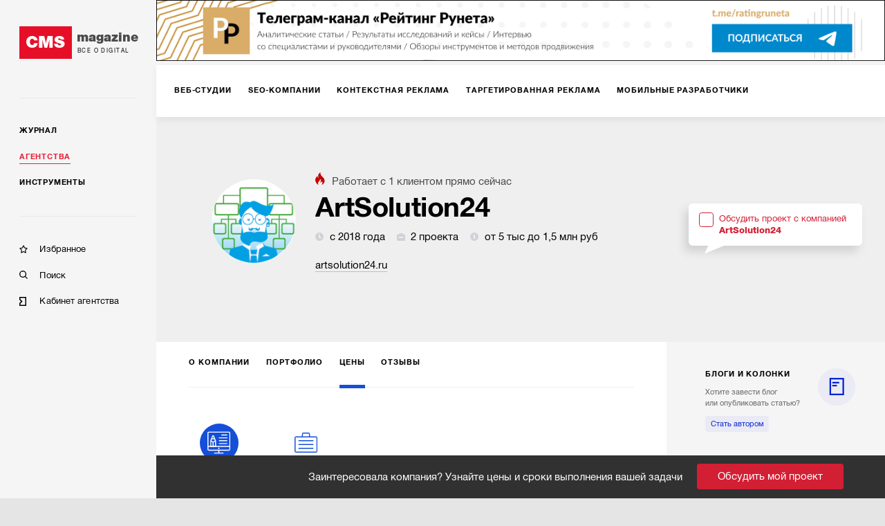

--- FILE ---
content_type: text/html; charset=utf-8
request_url: https://cmsmagazine.ru/agencies/cleargoal/prices/
body_size: 10289
content:
<!DOCTYPE html>
<html lang="ru" >
<head>
		<!-- Metrika -->
		<!-- Yandex.Metrika counter -->
		<script type="text/javascript" >
			(function(m,e,t,r,i,k,a){m[i]=m[i]||function(){(m[i].a=m[i].a||[]).push(arguments)};
				m[i].l=1*new Date();k=e.createElement(t),a=e.getElementsByTagName(t)[0],k.async=1,k.src=r,a.parentNode.insertBefore(k,a)})
			(window, document, "script", "https://mc.yandex.ru/metrika/tag.js", "ym");

			ym(168099, "init", {
				clickmap:true,
				trackLinks:true,
				accurateTrackBounce:true,
				webvisor:true,
				trackHash:true
			});
		</script>
		<noscript><div><img src="https://mc.yandex.ru/watch/168099" style="position:absolute; left:-9999px;" alt="" /></div></noscript>
		<!-- /Yandex.Metrika counter -->
  <meta http-equiv="X-UA-Compatible" content="IE=edge,chrome=1">
  <meta charset="utf-8">
  <meta name="viewport" content="width=device-width, initial-scale=1.0">
  <meta name="theme-color" content="#000000">
  <meta name="referrer" content="unsafe-url">
  <meta data-react-helmet="true" property="og:title" content="Стоимость различных видов услуг диджитал-компании «Четкая цель»"/><meta data-react-helmet="true" property="og:type" content="website"/><meta data-react-helmet="true" property="og:image" content="https://images.cmsmagazine.ru/diff/cms_magazine_logo_full.png"/><meta data-react-helmet="true" name="description" content="Перед обращением в агентство «Четкая цель», обратите внимание на ее прайс."/>
  <link rel="manifest" href="/manifest.json">
  <link rel="shortcut icon" href="/favicon.ico">
  <link data-react-helmet="true" rel="canonical" href="https://cmsmagazine.ru/agencies/cleargoal/"/><link data-react-helmet="true" rel="image_src" href="https://images.cmsmagazine.ru/diff/cms_magazine_logo_full.png"/>
    <title data-react-helmet="true">Стоимость различных видов услуг диджитал-компании «Четкая цель»</title>
    <link rel="stylesheet" href="/static/css/main.f843ae6e.css">
    <link rel="stylesheet" href="/static/css/AppDesktop.1110971e.css">
</head>
<body >
<noscript>
  You need to enable JavaScript to run this app.
</noscript>
<div id="root"><div class="_1g5AM8hsZE" data-reactroot=""><div><div class="_2xfkom8vVm"><div id="main_menu_inner" class="_1JU4YCWGN9"><div class="_27y7Te2ZTr"><a class="_2MI-ThryHx" href="/"><div class="_2Q4imkQyqi">CMS</div><div><div class="_1TF0nqEJl6">magazine</div><div class="_3_tyOqVVMT">Все о digital</div></div></a></div><hr/><div class="_2BbelnqCxD"><div><div class="_3qRglxg_cp"><a class="_3mLUQnDZlo" href="/journal/">Журнал</a></div><div class="_3qRglxg_cp"><a class="_3mLUQnDZlo _4M7hwfRrwq" aria-current="page" href="/agencies/">Агентства</a></div><div class="_3qRglxg_cp"><a class="_3mLUQnDZlo" href="/tools/">Инструменты</a></div></div><hr/><div class="_2NAiGJTc3d"><div class="_3qRglxg_cp"><a class="_1ioZLu-WNU" href="/favorites/"><div class="McXYvInStk _1-RMrThK9M"></div><div class="_17538mW9pt">Избранное</div></a></div><div class="_3qRglxg_cp"><a class="_1ioZLu-WNU" href="/search/"><div class="McXYvInStk AkrevY-3Ci"></div><div class="_17538mW9pt">Поиск</div></a></div><div class="_3qRglxg_cp"><a href="https://cmsmagazine.ru/cabinet/" class="_1ioZLu-WNU"><div class="McXYvInStk _1h7DlRW0p8"></div><div class="_17538mW9pt">Кабинет агентства</div></a></div></div></div></div></div><div class="_3dcxIfheNI"><div class="_3s3wMeNwjb"><div><div><div><div class="eJy4FIqi8_"><div class="_3yH6NaSD4y jhFBhW0a_Z"><div class="_12Sov1RM6B"><a class="_26VexyMCHc _1iYGJHwJRx" href="/creators/"><span class="_2JgxDpsMzU">Веб-студии</span></a><a class="_26VexyMCHc _1iYGJHwJRx" href="/seo/"><span class="_2JgxDpsMzU">SEO-компании</span></a><a class="_26VexyMCHc _1iYGJHwJRx" href="/context/"><span class="_2JgxDpsMzU">Контекстная реклама</span></a><a class="_26VexyMCHc _1iYGJHwJRx" href="/targeted-advertising/"><span class="_2JgxDpsMzU">Таргетированная реклама</span></a><a class="_26VexyMCHc _1iYGJHwJRx" href="/mobile/"><span class="_2JgxDpsMzU">Мобильные разработчики</span></a><a class="_26VexyMCHc _1iYGJHwJRx" href="/corporate-solutions-crm-erp/"><span class="_2JgxDpsMzU">Корпоративные решения</span></a><a class="_26VexyMCHc _1iYGJHwJRx" href="/branding/"><span class="_2JgxDpsMzU">Брендинг</span></a><a class="_26VexyMCHc _1iYGJHwJRx" href="/marketing-and-advertising/"><span class="_2JgxDpsMzU">Маркетинг-проекты</span></a><a class="_26VexyMCHc _1iYGJHwJRx" href="/smm/"><span class="_2JgxDpsMzU">SMM</span></a><a class="_26VexyMCHc _1iYGJHwJRx" href="/design/"><span class="_2JgxDpsMzU">Дизайн</span></a><a class="_26VexyMCHc _1iYGJHwJRx" href="/text/"><span class="_2JgxDpsMzU">Тексты</span></a><a class="_26VexyMCHc _1iYGJHwJRx" href="/software/"><span class="_2JgxDpsMzU">Программное обеспечение</span></a><a class="_26VexyMCHc _1iYGJHwJRx" href="/video/"><span class="_2JgxDpsMzU">Видео</span></a><a class="_26VexyMCHc _1iYGJHwJRx" href="/advertising-on-internet-sites/"><span class="_2JgxDpsMzU">Реклама на интернет-площадках</span></a><a class="_26VexyMCHc _1iYGJHwJRx" href="/pr/"><span class="_2JgxDpsMzU">PR</span></a><a class="_26VexyMCHc _1iYGJHwJRx" href="/administration-hosting/"><span class="_2JgxDpsMzU">IT-инфраструктура, хостинг</span></a><a class="_26VexyMCHc _1iYGJHwJRx" href="/marketplaces/"><span class="_2JgxDpsMzU">Работа с маркетплейсами</span></a><a class="_26VexyMCHc _1iYGJHwJRx" href="/analytics-research-consulting/"><span class="_2JgxDpsMzU">Консалтинг</span></a><a class="_26VexyMCHc _1iYGJHwJRx" href="/photo/"><span class="_2JgxDpsMzU">Фото</span></a><a class="_26VexyMCHc _1iYGJHwJRx" href="/promotion-of-mobile-applications/"><span class="_2JgxDpsMzU">Продвижение мобильных приложений</span></a><a class="_26VexyMCHc _1iYGJHwJRx" href="/games/"><span class="_2JgxDpsMzU">Игры</span></a><a class="_26VexyMCHc _1iYGJHwJRx" href="/vr-ar/"><span class="_2JgxDpsMzU">VR/AR</span></a><a class="_26VexyMCHc _1iYGJHwJRx" href="/offline-advertising/"><span class="_2JgxDpsMzU">Офлайн-реклама</span></a><button class="_10h3uABN3M ml6tyJbpPo">еще</button></div></div></div><div class="tdhTItfzn0"><div class="_39MgBR2sjA"><div class="_2ajUk6yt50"><div class="_2LChZAyrsw"><div class="_2SzRNuFjOl" style="background-image:url(https://api.cabinet.cmsmagazine.ru/images/company_logos/710049f9a52cd294d54b75d46ad3d2db/1617867556vFl7hVB8FSX93zLceX.png)"></div><div class="_3Dp29C6-Ut"><span class="_3YZmB3N2F5"><img src="[data-uri]" alt="fire"/>Работает с <!-- -->1<!-- --> <!-- -->клиентом<!-- --> прямо сейчас</span><h1 class="_1Hg1LJMxfK" title="ArtSolution24">ArtSolution24</h1><div class="_1DG--BY5gK"><span class="_2EuEpGbXTl"><img src="[data-uri]" class="_3J3-fHAK2k"/>с 2018 года</span><span class="_2EuEpGbXTl"><img src="[data-uri]" class="_3J3-fHAK2k"/>2 проекта</span><span class="_2EuEpGbXTl"><img src="[data-uri]" class="_3J3-fHAK2k"/>от 5 тыс до 1,5 млн руб</span><span class=""></span></div><div class="_3LwepWoDjL"><a href="https://artsolution24.ru" target="_blank" rel="noopener">artsolution24.ru</a></div></div><div class="_2t2XtRcg44"><div style="position:relative"><label class="_1gZIAdGoNg"><div class="_9Y_yZSnPLO"></div><span class="_2Tfi6GVim2">Обсудить проект с компанией<br/><b>ArtSolution24</b></span></label></div></div></div></div></div><div class="_18vzJPb5xH"><div class="_3yH6NaSD4y _284TrLkHwV _2ai9CgBTjh"><div class="_12Sov1RM6B"><a class="_26VexyMCHc _263NEMwQSX" href="/agencies/cleargoal/"><span class="_2JgxDpsMzU">О компании</span></a><a class="_26VexyMCHc _263NEMwQSX" href="/agencies/cleargoal/portfolio/"><span class="_2JgxDpsMzU">Портфолио</span></a><a class="_26VexyMCHc _263NEMwQSX _2bdlrVTOXe" aria-current="page" href="/agencies/cleargoal/prices/"><span class="_2JgxDpsMzU">Цены</span></a><a class="_26VexyMCHc _263NEMwQSX" href="/agencies/cleargoal/reviews/"><span class="_2JgxDpsMzU">Отзывы</span></a><button class="_10h3uABN3M ml6tyJbpPo">еще</button></div></div></div><div class="_2zJcRJk9lP"><div class="grid-inner-big"><div class="_31kA_lwiNB"><div><div class="grid-wrap"><div class="grid-inner"><div class="oz82keYrtO"><div class="_2B7gdHgkZY"><a class="_1l7zrXXz3B _3KOms9BvbT" href="/agencies/cleargoal/prices/sites-and-webservices/"><div class="_1BZ5jT52i5"><div class="_2DzGV0sv27" style="background-image:url(/images/code/sites-and-webservices.svg)"></div></div><span>Сайты и веб-сервисы</span></a><a class="_1l7zrXXz3B" href="/agencies/cleargoal/prices/corporate-solutions-crm-erp/"><div class="_1BZ5jT52i5"><div class="_2DzGV0sv27" style="background-image:url(/images/code/corporate-solutions-crm-erp-blue.svg)"></div></div><span>Корпоративные решения</span></a></div><div class="_32EjgfIh2-"><div class="_2IlKyz5_Vf"><div class="_2zLRX1LwLP"><div>Услуга</div><div>Стоимость</div><div>Ставка</div></div><div class="kYxHzupGn4"><div>Сайт/веб-сервис «под ключ»</div><div>100,000 — 1,500,000 ₽</div><div>—</div></div><div class="kYxHzupGn4"><div>Проектирование сайта/веб-сервиса</div><div>30,000 — 150,000 ₽</div><div>—</div></div><div class="kYxHzupGn4"><div>Программирование/настройка сайта/веб-сервиса</div><div>15,000 — 200,000 ₽</div><div>2000<!-- --> ₽/час</div></div><div class="kYxHzupGn4"><div>Поддержка и развитие сайта/веб-сервиса</div><div>5,000 — 30,000 ₽</div><div>900<!-- --> ₽/час</div></div></div></div></div></div></div></div></div></div><div class="_2LF-Ncr7jj grid-aside"><div><div class="_3atQfEYL-_ _2iMe9DS9zS eRLle-cA1u"><div class="_36M2kgUa-A"><div class="DZmrn3Z2oP _3FgrUStaSG"><span class="_2cHXlMWSBj">блоги и колонки</span></div><div class="_2VGUKAGn4d"></div><div><div class="Mp499SqJ_X">Хотите завести блог <br/>или опубликовать статью?</div><a class="_1RLBBkXXLm" href="/feedback/">Стать автором</a></div><div class="_36AE3wGcoG _35HjYd8DXN"><div><a class="_13JwKujH0l" href="/journal/authors-denisov-new-personal-account-of-the-runet-rating/">Новый личный кабинет Рейтинга Рунета: вот поэтому всё так произошло…</a></div><a class="uIG6ACkJEu _1-nTelMfL3" href="/journal/authors-denisov-new-personal-account-of-the-runet-rating/"><div class="lwMFN9ygVv" style="background-image:url(https://cmsmagazine.ru/klarnetCMSlocal/resized_images/persons/300/500/uploadl5z6z1cp63.jpg)"></div><div class="yv7PRV41ae"><div class="_3ZngfkV2D_">Анатолий Денисов</div></div></a></div><div class="_36AE3wGcoG _35HjYd8DXN"><div><a class="_13JwKujH0l" href="/journal/authors-natali-sokolova-search-for-the-target-audience/">Поиски целевой аудитории</a></div><a class="uIG6ACkJEu _1-nTelMfL3" href="/journal/authors-natali-sokolova-search-for-the-target-audience/"><div class="lwMFN9ygVv" style="background-image:url(https://cmsmagazine.ru/klarnetCMSlocal/resized_images/persons/300/500/uploadxe88tfb17b.jpg)"></div><div class="yv7PRV41ae"><div class="_3ZngfkV2D_">Натали Соколова</div><div class="_2ObEHFQ0Rh">Веб Секрет</div></div></a></div><div class="_36AE3wGcoG _35HjYd8DXN"><div><a class="_13JwKujH0l" href="/journal/authors-polina-beljackaja-skillstaff/">Как ИТ-агентства могут зарабатывать больше через аутстафф-платформу SkillStaff?</a></div><a class="uIG6ACkJEu _1-nTelMfL3" href="/journal/authors-polina-beljackaja-skillstaff/"><div class="lwMFN9ygVv" style="background-image:url(https://cmsmagazine.ru/klarnetCMSlocal/resized_images/persons/300/500/uploady2aiins5qm.jpg)"></div><div class="yv7PRV41ae"><div class="_3ZngfkV2D_">Полина Беляцкая</div><div class="_2ObEHFQ0Rh">SkillStaff</div></div></a></div></div></div></div><div class="_3pFYoZN7U5"><div class="jGQWW0yBzn"><div class="_35B6Gz7fto"></div><h5>Заинтересовал исполнитель?</h5><div class="_2CvtC0nq8b"><p>Пригласите исполнителей в свой тендер и получите реальные заявки с бюджетами и сроками.</p><p>Это займет 5 минут.</p></div><div style="position:relative"><label class="_1gZIAdGoNg _2CgpLotrxT"><div class="_9Y_yZSnPLO"></div><span class="_2Tfi6GVim2">Обсудить проект с компанией<br/><b>ArtSolution24</b></span></label></div></div></div></div></div><div class="_10lQGyuTtL"><span style="font-size:0"></span></div><div id="tenderLine" class="_3rVtq__cNo _10lQGyuTtL">Заинтересовала компания? Узнайте цены и сроки выполнения вашей задачи<button class="_1tDi0RMvlM">Обсудить мой проект</button></div></div></div></div></div></div></div><div id="footer" class="_1UQvImLfRa"><div class="_1BR9bYSvp_"><div class="_2hLx4koGBh"><div class="_3jwu5Zde6p _1VPqkO9BT5">Журнал</div><div><a class="_2A-6iFWSr- _1YUE-r-_cC" href="/journal/?activeTags%5B0%5D=article">Статьи</a></div><div><a class="_2A-6iFWSr- _1YUE-r-_cC" href="/journal/?activeTags%5B0%5D=blog_tag">Блоги</a></div><div><a class="_2A-6iFWSr- _1YUE-r-_cC" href="/journal/?activeTags%5B0%5D=case">Кейсы</a></div><div><a class="_2A-6iFWSr- _1YUE-r-_cC" href="/journal/?activeTags%5B0%5D=research">Исследования</a></div><div><a class="_2A-6iFWSr- _1YUE-r-_cC" href="/journal/?activeTags%5B0%5D=news">Новости</a></div></div><div class="_2hLx4koGBh"><div class="_3jwu5Zde6p _1VPqkO9BT5">Агентства</div><div><a class="_2A-6iFWSr- _1YUE-r-_cC" href="/creators/">Веб-студии</a></div><div><a class="_2A-6iFWSr- _1YUE-r-_cC" href="/branding/">Брендинг</a></div><div><a class="_2A-6iFWSr- _1YUE-r-_cC" href="/mobile/">Мобильные разработчики</a></div><div><a class="_2A-6iFWSr- _1YUE-r-_cC" href="/marketing-and-advertising/">Маркетинг-проекты</a></div><div><a class="_2A-6iFWSr- _1YUE-r-_cC" href="/software/">Программное обеспечение</a></div><div><a class="_2A-6iFWSr- _1YUE-r-_cC" href="/analytics-research-consulting/">Консалтинг</a></div><div><a class="_2A-6iFWSr- _1YUE-r-_cC" href="/games/">Игры</a></div><div><a class="_2A-6iFWSr- _1YUE-r-_cC" href="/ux/">UX</a></div><div><a class="_2A-6iFWSr- _1YUE-r-_cC" href="/corporate-solutions-crm-erp/">Корпоративные решения</a></div><div><a class="_2A-6iFWSr- _1YUE-r-_cC" href="/seo/">SEO-компании</a></div><div><a class="_2A-6iFWSr- _1YUE-r-_cC" href="/crm-agencies/">CRM</a></div><div><a class="_2A-6iFWSr- _1YUE-r-_cC" href="/promotion-of-mobile-applications/">Продвижение мобильных приложений</a></div><div><a class="_2A-6iFWSr- _1YUE-r-_cC" href="/vr-ar/">VR/AR</a></div><div><a class="_2A-6iFWSr- _1YUE-r-_cC" href="/smm/">SMM</a></div><div><a class="_2A-6iFWSr- _1YUE-r-_cC" href="/administration-hosting/">IT-инфраструктура, хостинг</a></div><div><a class="_2A-6iFWSr- _1YUE-r-_cC" href="/advertising-on-internet-sites/">Реклама на интернет-площадках</a></div><div><a class="_2A-6iFWSr- _1YUE-r-_cC" href="/video/">Видео</a></div><div><a class="_2A-6iFWSr- _1YUE-r-_cC" href="/context/">Контекстная реклама</a></div><div><a class="_2A-6iFWSr- _1YUE-r-_cC" href="/photo/">Фото</a></div><div><a class="_2A-6iFWSr- _1YUE-r-_cC" href="/targeted-advertising/">Таргетированная реклама</a></div><div><a class="_2A-6iFWSr- _1YUE-r-_cC" href="/design/">Дизайн</a></div><div><a class="_2A-6iFWSr- _1YUE-r-_cC" href="/pr/">PR</a></div><div><a class="_2A-6iFWSr- _1YUE-r-_cC" href="/text/">Тексты</a></div><div><a class="_2A-6iFWSr- _1YUE-r-_cC" href="/offline-advertising/">Офлайн-реклама</a></div><div><a class="_2A-6iFWSr- _1YUE-r-_cC" href="/marketplaces/">Работа с маркетплейсами</a></div></div><div class="_2hLx4koGBh"><div class="_3jwu5Zde6p _1VPqkO9BT5">Инструменты</div><div><a class="_2A-6iFWSr- _1YUE-r-_cC" href="/cms/">CMS</a></div><div><a class="_2A-6iFWSr- _1YUE-r-_cC" href="/framework/">Фреймворки</a></div><div><a class="_2A-6iFWSr- _1YUE-r-_cC" href="/crm/">CRM-системы</a></div><div><a class="_2A-6iFWSr- _1YUE-r-_cC" href="/pay-system/">Платежные системы</a></div><div><a class="_2A-6iFWSr- _1YUE-r-_cC" href="/hosting-companies/">Хостинговые компании</a></div></div><div class="_2hLx4koGBh"><div class="_3jwu5Zde6p _1VPqkO9BT5">Информация</div><div><a class="_2A-6iFWSr- _1YUE-r-_cC" href="/about/">О проекте</a></div><div><a class="_2A-6iFWSr- _1YUE-r-_cC" href="/advertising/">Рекламные форматы</a></div><div><a class="_2A-6iFWSr- _1YUE-r-_cC" href="/feedback/">Обратная связь</a></div><div><a class="_2A-6iFWSr- _1YUE-r-_cC" href="/special-projects/">Спецпроекты</a></div></div><div class="_2hLx4koGBh"><div class="_3jwu5Zde6p">Мы на связи</div><div class="_3bFEZA_O6G"><a class="_13Q6hHCJGI _2sYuMh5ApZ _1mFAfo0T0T" href="https://twitter.com/cmsmagazine" target="_blank"><i class="fab fa-twitter"></i></a><a class="_13Q6hHCJGI _2sYuMh5ApZ _1mFAfo0T0T" href="https://vk.com/public31038081" target="_blank"><i class="fab fa-vk"></i></a></div><div class="_38ifRoW-n2"><a href="/feedback/">Написать нам</a></div></div><div class="_2hLx4koGBh"><div class="_3jwu5Zde6p">РАССЫЛКА</div><p class="_3_U5ds7Ccd _2WgKAuTiXq">Подпишитесь и получайте<br/> важную для вас информацию</p><a class="_13Q6hHCJGI _3gCG8ojBSm FipWe_DXon" target="_blank" href="https://feedburner.google.com/fb/a/mailverify?uri=CmsMagazineArticles&amp;loc=ru_RU">Подписаться</a></div></div><div class="_24VB-7O-9I"><div class="_1BR9bYSvp_"><div class="_2hLx4koGBh"><div class="_3jwu5Zde6p _2CWz2DidPx">Проекты компании Proactivity Group</div></div></div><div class="_1ovbcSuGzz"><div class="_2hLx4koGBh _3Gt8uUouSm"><a href="http://awards.ratingruneta.ru/" target="_blank" rel="noopener noreferrer" class="_3Xkr3P0EkO"><img src="/images/temp/awards.png" alt="Всероссийская ежегодная премия"/></a></div><div class="_2hLx4koGBh _3Gt8uUouSm"><a href="https://cmsmagazine.ru/" target="_blank" rel="noopener noreferrer" class="_3Xkr3P0EkO"><img src="/images/temp/cmsmagazine.png" alt="CMS Magazine"/></a></div><div class="_2hLx4koGBh _3Gt8uUouSm"><a href="https://ratingruneta.ru/" target="_blank" rel="noopener noreferrer" class="_3Xkr3P0EkO"><img src="/images/temp/ratingruneta.png" alt="Рейтинг рунета"/></a></div><div class="_2hLx4koGBh _3Gt8uUouSm"><a href="https://workspace.ru/" target="_blank" rel="noopener noreferrer" class="_3Xkr3P0EkO"><img src="/images/temp/workspace.png" alt="Воркспейс"/></a></div><p class="_3_U5ds7Ccd _1ef9JvuWSZ _2lPbt7vNh6">© 2006-2026 CMS Magazine<br/> Электронное СМИ. Эл № ФС 77-32705<br/>18+</p></div></div></div></div></div></div>
  <script>
    window.__INITIAL_STATE__ = {"tenderWorkspace":{"show":false,"typeWorkspace":"","showAdvice":true,"place":"","lastParams":{}},"serverError":{"showPopup":false},"feedback":{"name":{"value":""},"email":{"value":""},"message":{"value":""},"fields_errors":{},"isAjax":false,"fail":false,"success":false},"remoteContentLoader":{},"search":{"search_text":"","companies":[],"isAjax":false,"fail":false,"success":false},"elasticAdaptive":{"desktop":{"baseSize":10,"baseWidth":1360,"widthLimit":1360},"mobile":{"baseSize":10,"baseWidth":420}},"companyPage":{"isSponsor":false,"typeCode":"","code":""},"header":{"scrollTop":true},"remoteData":{"bannerTop":{"response":[{"title":"Телеграмм-канал РР","url":"https://t.me/+kjdVDe2SQ-84MTUy","url_mobile":"https://t.me/+kjdVDe2SQ-84MTUy","image":"https://images.cmsmagazine.ru/diff/cmsmag-top-imgs/rr_tg_desktop.png","image_mobile":"https://images.cmsmagazine.ru/diff/cmsmag-top-imgs/rr_tg_mobile.png","metrika_label":"rr_tg"},{"title":"Чек-лист рекламодателя","url":"https://cmsmagazine.ru/journal/items-checklist-for-good-advertising-campaign/","url_mobile":"https://cmsmagazine.ru/journal/items-checklist-for-good-advertising-campaign/","image":"https://images.cmsmagazine.ru/diff/cmsmag-top-imgs/checklist_desktop.png","image_mobile":"https://images.cmsmagazine.ru/diff/cmsmag-top-imgs/checklist_mobile.png","metrika_label":"checklist"}],"empty":false,"isAjax":false,"request":{"url":"/banner","params":{"position":"top"}},"isError":false},"otherProjects":{"response":[{"title":"Всероссийская ежегодная премия","image":"/images/temp/awards.png","url":"http://awards.ratingruneta.ru/"},{"title":"CMS Magazine","image":"/images/temp/cmsmagazine.png","url":"https://cmsmagazine.ru/"},{"title":"Рейтинг рунета","image":"/images/temp/ratingruneta.png","url":"https://ratingruneta.ru/"},{"title":"Воркспейс","image":"/images/temp/workspace.png","url":"https://workspace.ru/"}],"empty":false,"isAjax":false,"request":{"params":{},"url":"otherProjects"},"isError":false},"companyPage":{"response":{"priceTo":1500000,"cnt_current_clients":1,"code":"cleargoal","worksCount":2,"headerImage":"https://api.cabinet.cmsmagazine.ru/images/company_logos/710049f9a52cd294d54b75d46ad3d2db/1617867556vFl7hVB8FSX93zLceX.png","url":"https://artsolution24.ru","staffCount":null,"isSponsor":0,"priceFrom":5000,"shortUrl":"artsolution24.ru","title":"ArtSolution24","id":21067,"description":null,"locations":null,"foundYear":2018,"firstLettersOfName":"AR"},"empty":false,"isAjax":false,"request":{"url":"companyHeader","params":{"company_code":"cleargoal","is_sponsor":0,"company_type_code":""}},"isError":false,"prices":{"response":[{"price_type":"Сайты и веб-сервисы","code":"sites-and-webservices","prices":[{"title":"Сайт/веб-сервис «под ключ»","price_from":100000,"price_to":1500000,"price_hour":"—"},{"title":"Проектирование сайта/веб-сервиса","price_from":30000,"price_to":150000,"price_hour":"—"},{"title":"Программирование/настройка сайта/веб-сервиса","price_from":15000,"price_to":200000,"price_hour":"2000"},{"title":"Поддержка и развитие сайта/веб-сервиса","price_from":5000,"price_to":30000,"price_hour":"900"}]},{"price_type":"Корпоративные решения","code":"corporate-solutions-crm-erp","prices":[{"title":"Внедрение корпоративной программы/сервиса","price_from":39000,"price_to":300000,"price_hour":"1500"}]}],"empty":false,"isAjax":false,"request":{"url":"companyPrices","params":{"company_code":"cleargoal"}},"isError":false},"sameBudget":{"response":[],"empty":false,"isAjax":false,"request":{"url":"companiesSameBudget","params":{"company_code":"cleargoal"}},"isError":false}},"companyBlogMaterials":{"response":{"data":[{"title":"Новый личный кабинет Рейтинга Рунета: вот поэтому всё так произошло…","code":"authors-denisov-new-personal-account-of-the-runet-rating","author":"Анатолий Денисов","views_count":"4 357","company":null,"authorPhoto":"https://cmsmagazine.ru/klarnetCMSlocal/resized_images/persons/300/500/uploadl5z6z1cp63.jpg","firstLettersOfName":"АД","redirectToRR":false},{"title":"Поиски целевой аудитории","code":"authors-natali-sokolova-search-for-the-target-audience","author":"Натали Соколова","views_count":"7 313","company":"Веб Секрет","authorPhoto":"https://cmsmagazine.ru/klarnetCMSlocal/resized_images/persons/300/500/uploadxe88tfb17b.jpg","firstLettersOfName":"НС","redirectToRR":false},{"title":"Как ИТ-агентства могут зарабатывать больше через аутстафф-платформу SkillStaff?","code":"authors-polina-beljackaja-skillstaff","author":"Полина Беляцкая","views_count":"4 049","company":"SkillStaff","authorPhoto":"https://cmsmagazine.ru/klarnetCMSlocal/resized_images/persons/300/500/uploady2aiins5qm.jpg","firstLettersOfName":"ПБ","redirectToRR":false}],"allBlog":true},"empty":false,"isAjax":false,"request":{"url":"companyBlogMaterials","params":{"materials_count":3,"company_code":"cleargoal"}},"isError":false},"html_head":{"response":{"title":"Стоимость различных видов услуг диджитал-компании «Четкая цель»","description":"Перед обращением в агентство «Четкая цель», обратите внимание на ее прайс.","image":"https://images.cmsmagazine.ru/diff/cms_magazine_logo_full.png","author":"Proactivity Group"},"empty":false,"isAjax":false,"request":{"url":"/meta","params":{"url":"/agencies/cleargoal/prices/"}},"isError":false},"tenderModal":{"response":{"companies":[],"workspace_services":[{"name":"Разработка сайта","name_lat":"web-development","price_min":150000,"price_max":600000},{"name":"Поисковая оптимизация","name_lat":"seo","price_min":30000,"price_max":60000},{"name":"Разработка мобильных приложений","name_lat":"mobile","price_min":250000,"price_max":1000000},{"name":"Маркетинг, SMM, PR","name_lat":"marketing-smm-pr","price_min":50000,"price_max":100000},{"name":"Контекстная реклама","name_lat":"ppc","price_min":35000,"price_max":70000}]},"empty":false,"isAjax":false,"request":{"url":"tenderlineForm","params":{"companies":[]}},"isError":false},"footerMenu":{"response":[{"categoryTitle":"Журнал","menuItems":[{"title":"Статьи","code":"?activeTags%5B0%5D=article"},{"title":"Блоги","code":"?activeTags%5B0%5D=blog_tag"},{"title":"Кейсы","code":"?activeTags%5B0%5D=case"},{"title":"Исследования","code":"?activeTags%5B0%5D=research"},{"title":"Новости","code":"?activeTags%5B0%5D=news"}]},{"categoryTitle":"Агентства","menuItems":[{"title":"Веб-студии","code":"creators"},{"title":"Брендинг","code":"branding"},{"title":"Мобильные разработчики","code":"mobile"},{"title":"Маркетинг-проекты","code":"marketing-and-advertising"},{"title":"Программное обеспечение","code":"software"},{"title":"Консалтинг","code":"analytics-research-consulting"},{"title":"Игры","code":"games"},{"title":"UX","code":"ux"},{"title":"Корпоративные решения","code":"corporate-solutions-crm-erp"},{"title":"SEO-компании","code":"seo"},{"title":"CRM","code":"crm-agencies"},{"title":"Продвижение мобильных приложений","code":"promotion-of-mobile-applications"},{"title":"VR/AR","code":"vr-ar"},{"title":"SMM","code":"smm"},{"title":"IT-инфраструктура, хостинг","code":"administration-hosting"},{"title":"Реклама на интернет-площадках","code":"advertising-on-internet-sites"},{"title":"Видео","code":"video"},{"title":"Контекстная реклама","code":"context"},{"title":"Фото","code":"photo"},{"title":"Таргетированная реклама","code":"targeted-advertising"},{"title":"Дизайн","code":"design"},{"title":"PR","code":"pr"},{"title":"Тексты","code":"text"},{"title":"Офлайн-реклама","code":"offline-advertising"},{"title":"Работа с маркетплейсами","code":"marketplaces"}]},{"categoryTitle":"Инструменты","menuItems":[{"title":"CMS","code":"cms"},{"title":"Фреймворки","code":"framework"},{"title":"CRM-системы","code":"crm"},{"title":"Платежные системы","code":"pay-system"},{"title":"Хостинговые компании","code":"hosting-companies"}]},{"categoryTitle":"Информация","menuItems":[{"title":"О проекте","code":"about"},{"title":"Рекламные форматы","code":"advertising"},{"title":"Обратная связь","code":"feedback"},{"title":"Спецпроекты","code":"special-projects"}]}],"empty":false,"isAjax":false,"request":{"url":"footerMenu"},"isError":false},"companyTypes":{"response":[{"id":1,"pluralTitle":"Веб-студии","code":"creators","imageCode":"creators","defaultUrl":null,"companies_cnt":2439},{"id":3,"pluralTitle":"SEO-компании","code":"seo","imageCode":"seo","defaultUrl":null,"companies_cnt":1157},{"id":18,"pluralTitle":"Контекстная реклама","code":"context","imageCode":"context","defaultUrl":null,"companies_cnt":971},{"id":22,"pluralTitle":"Таргетированная реклама","code":"targeted-advertising","imageCode":"targeted-advertising","defaultUrl":null,"companies_cnt":543},{"id":5,"pluralTitle":"Мобильные разработчики","code":"mobile","imageCode":"mobile","defaultUrl":null,"companies_cnt":542},{"id":12,"pluralTitle":"Корпоративные решения","code":"corporate-solutions-crm-erp","imageCode":"corporate-solutions-crm-erp","defaultUrl":null,"companies_cnt":529},{"id":6,"pluralTitle":"Брендинг","code":"branding","imageCode":"branding","defaultUrl":null,"companies_cnt":507},{"id":9,"pluralTitle":"Маркетинг-проекты","code":"marketing-and-advertising","imageCode":"marketing-and-advertising","defaultUrl":null,"companies_cnt":481},{"id":11,"pluralTitle":"SMM","code":"smm","imageCode":"smm","defaultUrl":null,"companies_cnt":472},{"id":17,"pluralTitle":"Дизайн","code":"design","imageCode":"design","defaultUrl":null,"companies_cnt":416},{"id":19,"pluralTitle":"Тексты","code":"text","imageCode":"text","defaultUrl":null,"companies_cnt":313},{"id":7,"pluralTitle":"Программное обеспечение","code":"software","imageCode":"software","defaultUrl":null,"companies_cnt":212},{"id":15,"pluralTitle":"Видео","code":"video","imageCode":"video","defaultUrl":null,"companies_cnt":187},{"id":26,"pluralTitle":"Реклама на интернет-площадках","code":"advertising-on-internet-sites","imageCode":"advertising-on-internet-sites","defaultUrl":null,"companies_cnt":162},{"id":21,"pluralTitle":"PR","code":"pr","imageCode":"pr","defaultUrl":null,"companies_cnt":138},{"id":14,"pluralTitle":"IT-инфраструктура, хостинг","code":"administration-hosting","imageCode":"administration-hosting","defaultUrl":null,"companies_cnt":132},{"id":27,"pluralTitle":"Работа с маркетплейсами","code":"marketplaces","imageCode":"analytics-research-consulting","defaultUrl":null,"companies_cnt":115},{"id":10,"pluralTitle":"Консалтинг","code":"analytics-research-consulting","imageCode":"analytics-research-consulting","defaultUrl":null,"companies_cnt":109},{"id":20,"pluralTitle":"Фото","code":"photo","imageCode":"photo","defaultUrl":null,"companies_cnt":92},{"id":25,"pluralTitle":"Продвижение мобильных приложений","code":"promotion-of-mobile-applications","imageCode":"promotion-of-mobile-applications","defaultUrl":null,"companies_cnt":67},{"id":8,"pluralTitle":"Игры","code":"games","imageCode":"games","defaultUrl":null,"companies_cnt":35},{"id":13,"pluralTitle":"VR/AR","code":"vr-ar","imageCode":"vr-ar","defaultUrl":null,"companies_cnt":35},{"id":24,"pluralTitle":"Офлайн-реклама","code":"offline-advertising","imageCode":"offline-advertising","defaultUrl":null,"companies_cnt":25}],"empty":false,"isAjax":false,"request":{"url":"companyTypes"},"isError":false},"listMenuCompanies":{"response":[{"code":"","title":"О компании"},{"code":"portfolio","title":"Портфолио"},{"code":"prices","title":"Цены"},{"code":"reviews","title":"Отзывы"}],"empty":false,"isAjax":false,"request":{"url":"companyTabs","params":{"company_code":"cleargoal"}},"isError":false}},"badges":{"isAjax":false,"isError":false,"data":{}},"abTest":{},"catalogList":{"view":"card","sort":null,"sort_direction":null},"favorites":{},"reviewForms":{"criteria":[],"isAjax":false,"success":false,"fields_errors":{}},"flowsSortType":{"sort_type":"fresh"},"agency_cookie":{}}
  </script>
  <script>
    window.__CSS_CHUNKS__ = {"AppMobile":"/static/css/AppMobile.afb877a0.css"}
  </script>
  <script type="application/javascript" src="/static/js/webpack.runtime.0fa31a2a.js"></script>
  <script type="application/javascript" src="/static/js/AppDesktop.df753d0e.chunk.js"></script>
  <script type="application/javascript" src="/static/js/main.b2e74a40.js"></script>
<script src="https://yastatic.net/share2/share.js" async="async"></script>
<script defer src="https://use.fontawesome.com/releases/v5.0.10/js/all.js" integrity="sha384-slN8GvtUJGnv6ca26v8EzVaR9DC58QEwsIk9q1QXdCU8Yu8ck/tL/5szYlBbqmS+" crossorigin="anonymous"></script>
<script defer src="https://api-maps.yandex.ru/2.1/?lang=ru_RU" type="text/javascript"></script>
	<div style="display: none">
		<!--LiveInternet counter-->
		<script type="text/javascript"><!--
	document.write("<a href='https://www.liveinternet.ru/click;cmsmagazine' "+
		"target=_blank><img src='https://counter.yadro.ru/hit;cmsmagazine?t14.1;r"+
		escape(document.referrer)+((typeof(screen)=="undefined")?"":
			";s"+screen.width+"*"+screen.height+"*"+(screen.colorDepth?
			screen.colorDepth:screen.pixelDepth))+";u"+escape(document.URL)+
		";"+Math.random()+
		"' alt='' title='LiveInternet: показано число просмотров за 24"+
		" часа, посетителей за 24 часа и за сегодня' "+
		"border=0 width=88 height=31><\/a>")//--></script>
		<!--/LiveInternet-->
	</div>
	<!-- Код пикселя VK -->
	<script type="text/javascript">!function(){var t=document.createElement("script");t.type="text/javascript",t.async=!0,t.src="https://vk.com/js/api/openapi.js?159",t.onload=function(){VK.Retargeting.Init("VK-RTRG-304981-f3Vb9"),VK.Retargeting.Hit()},document.head.appendChild(t)}();</script>
	<noscript><img src="https://vk.com/rtrg?p=VK-RTRG-304981-f3Vb9" style="position:fixed; left:-999px;" alt=""/></noscript>
	<!-- Код пикселя VK -->
</body>
</html>


--- FILE ---
content_type: image/svg+xml
request_url: https://cmsmagazine.ru/images/code/corporate-solutions-crm-erp-blue.svg
body_size: 174
content:
<svg width="48" height="42" viewBox="0 0 48 42" fill="none" xmlns="http://www.w3.org/2000/svg">
  <path d="M47 39C47 40.104 46.104 41 45 41H3C1.896 41 1 40.104 1 39V11C1 9.896 1.896 9 3 9H45C46.104 9 47 9.896 47 11V39Z" stroke="#154FD8" stroke-width="2" stroke-linecap="round" stroke-linejoin="round"/>
  <path d="M16 9L17 2C17 1.448 17.448 1 18 1H30C30.552 1 31 1.448 31 2L32 9" stroke="#154FD8" stroke-width="2" stroke-linecap="round" stroke-linejoin="round"/>
  <path d="M9 17.004H39" stroke="#154FD8" stroke-width="2" stroke-linecap="round" stroke-linejoin="round"/>
  <path d="M9 25.004H39" stroke="#154FD8" stroke-width="2" stroke-linecap="round" stroke-linejoin="round"/>
  <path d="M9 33.004H39" stroke="#154FD8" stroke-width="2" stroke-linecap="round" stroke-linejoin="round"/>
</svg>
